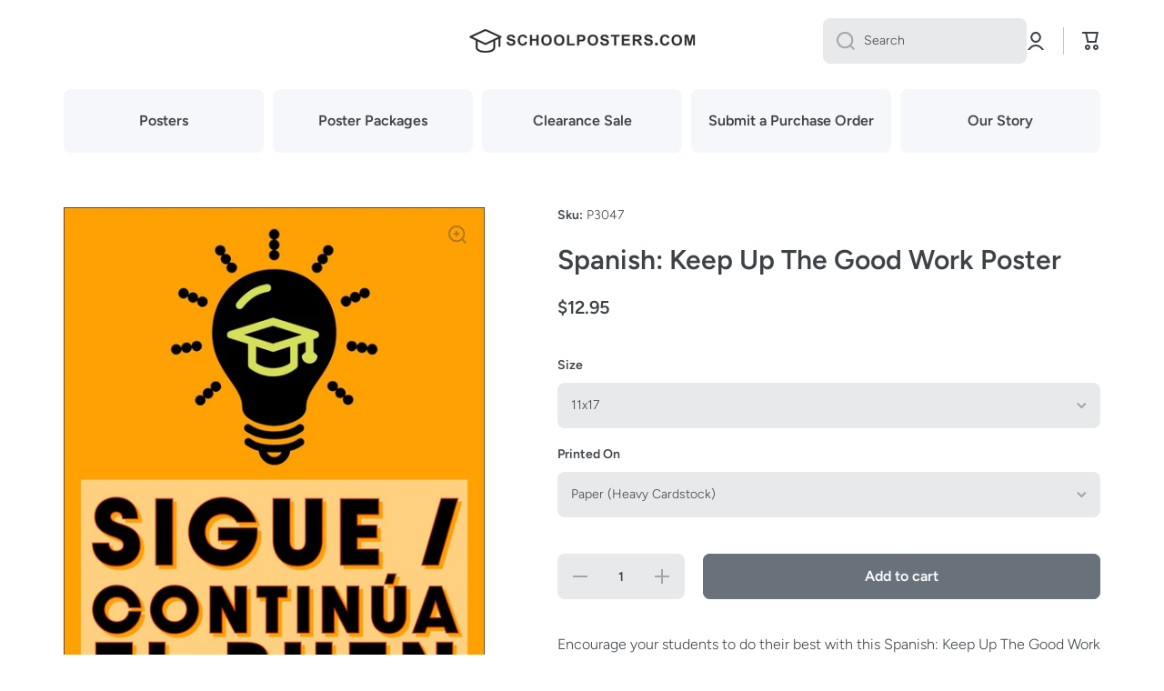

--- FILE ---
content_type: text/css
request_url: https://schoolposters.com/cdn/shop/t/27/assets/component-tiles-menu.css?v=90264828266466670071700143025
body_size: -26
content:
.tiles-menu{display:grid;grid-template-columns:repeat(var(--items-grid-count),1fr);grid-auto-rows:1fr;gap:10px;position:relative;padding:8px 0 20px;word-break:break-word}.tiles-menu>*{display:inline-block;width:100%;position:relative}.tiles-menu .tiles-menu-item{display:inline-flex;flex-direction:column;position:relative;padding:25px 10px;width:100%;height:100%;justify-content:center;align-items:center;text-align:center;background:none;color:var(--color-base)}.tiles-menu .tiles-menu-item>*{pointer-events:none}.tiles-menu .tiles-menu-item:before{content:"";display:block;width:100%;height:100%;position:absolute;top:0;left:0;background:var(--color-secondary-background);z-index:-1;border-radius:var(--radius-menu);transition:top var(--animation-time) var(--animation-type),left var(--animation-time) var(--animation-type),width var(--animation-time) var(--animation-type),height var(--animation-time) var(--animation-type),background var(--animation-time) var(--animation-type)}.tiles-menu .tiles-menu-item>*:not(:first-child){margin-top:5px}.tiles-menu>*:hover>.tiles-menu-item:before{--scale: 5px;top:calc(var(--scale) * -1);left:calc(var(--scale) * -1);width:calc(100% + var(--scale)*2);height:calc(100% + var(--scale)*2);background:var(--color-base)}.tiles-menu>*>.tiles-menu-item.tiles-menu-item--active:before{background:var(--color-base)}.tiles-menu>*:hover>.tiles-menu-item,.tiles-menu>*>.tiles-menu-item.tiles-menu-item--active{color:var(--auto-text-color--with-base-color)}.tiles-menu .tiles-menu-item svg{opacity:var(--opacity-icons);transition:opacity var(--duration-medium) ease;width:var(--max-width);height:var(--max-height)}.tiles-menu .tiles-menu-item svg path{fill:var(--color-base);transition:fill var(--duration-medium) ease}.tiles-menu>*:hover>.tiles-menu-item svg,.tiles-menu>*>.tiles-menu-item.tiles-menu-item--active svg{opacity:1}.tiles-menu>*:hover>.tiles-menu-item svg path,.tiles-menu>*>.tiles-menu-item.tiles-menu-item--active path{fill:var(--auto-text-color--with-base-color)}.tiles-menu .menu-icon-image{width:auto;height:auto}@media (min-width:993px) and (max-width:1200px){.tiles-menu{grid-template-columns:repeat(var(--items-grid-count--mobile),1fr)}}.tiles-menu .megamenu_show_banner .col-four_fifth{padding:0}.tiles-menu .col-four_fifth>.grid{margin:0}.tiles-menu>.submenu--to-left--js>.submenu-design__simple{left:auto!important;right:-5px}.tiles-menu>.submenu--to-left--js .submenu-container [class*=submenu-design__],.tiles-menu>.submenu--to-left--js .submenu-container [class*=submenu-design__] .submenu-container [class*=submenu-design__]{left:-100%}.tiles-menu>.submenu--to-left--js .submenu-container:hover [class*=submenu-design__],.tiles-menu>.submenu--to-left--js .submenu-container [class*=submenu-design__] .submenu-container:hover [class*=submenu-design__]{left:calc(-100% + 10px)}
/*# sourceMappingURL=/cdn/shop/t/27/assets/component-tiles-menu.css.map?v=90264828266466670071700143025 */
